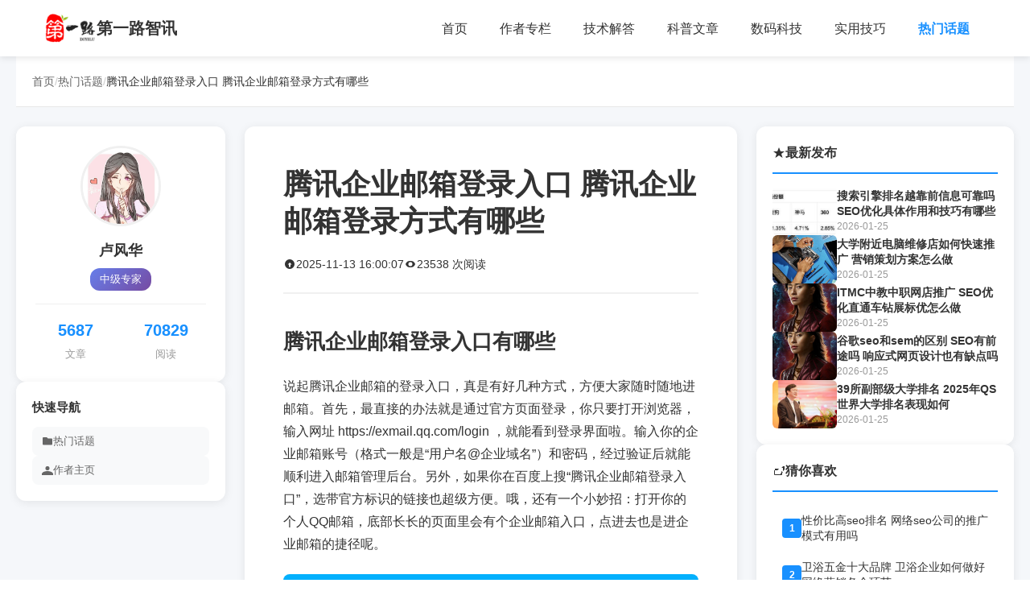

--- FILE ---
content_type: text/html; charset=utf-8
request_url: https://www.diyilu.com/rmht/2025-11-e8ZTUaO7anZ
body_size: 11402
content:
<!DOCTYPE html>
<html lang="zh-CN">
<head>
<meta http-equiv="Content-Type" content="text/html;charset=utf-8">
<meta http-equiv="X-UA-Compatible" content="IE=edge,chrome=1">
<meta name="viewport" content="width=device-width, initial-scale=1.0, maximum-scale=1.0, user-scalable=no">
<meta name="baidu-site-verification" content="codeva-b6a15a18075c7adc4c55689726c6ad3c">
<title>腾讯企业邮箱登录入口 腾讯企业邮箱登录方式有哪些 - 第一路智讯</title>
<meta name="keywords" content="腾讯企业邮箱登录入口 腾讯企业邮箱登录方式有哪些, 第一路智讯">
<meta name="description" content="腾讯企业邮箱登录入口有哪些 说起腾讯企业邮箱的登录入口，真是有好几种方式，方便大家随时随地进邮箱。首先，最直接的办法就是通过官方页面登录，你只要打开浏览器，输入网址 https://exmail.qq.com/login ，就能看到登录界面啦。输入你的企业邮箱账号（格式一般是“用户名@企业域名”）和">
<meta name="apple-mobile-web-app-capable" content="yes">
<meta name="applicable-device" content="pc,mobile">
<link rel="canonical" href="http://www.diyilu.com/rmht/2025-11-e8ZTUaO7anZ">
<link rel="shortcut icon" type="image/x-icon" href="https://www.diyilu.com/favicon.ico">
<link rel="icon" type="image/x-icon" href="https://www.diyilu.com/favicon.ico">
<link rel="apple-touch-icon" href="/favicon.ico">
<link rel="stylesheet" href="/dist/css/common.css">
<link rel="preload" href="/dist/fonts/microsoftyahei.woff2" as="font" type="font/woff2" crossorigin="">
<link rel="stylesheet" href="/dist/css/article.css">
</head>
<body>
    <!-- 导航栏 -->
<header class="rqae-qosi-kvjp-az header">
    <div class="pedzg-jwfe-rbge-twkz container">
        <div class="rvmd-rpgn-gyoo-hpto header-wrapper">
            <!-- 左侧：Logo 和站点名 -->
            <div class="hwtt-tuvl-zkyq-dbxk header-left">
                <a href="https://www.diyilu.com/" class="kyjf-gbko-htpv-ypre logo-wrapper">
                    <img src="/images/8629/bd1f9d63-7119-4e96-bf1f-60307db0a2ea.png" alt="第一路智讯" class="cvgn-clrh-kquh-va logo-img">
                    <span class="crow-qdvj-qi-uqlf site-name">第一路智讯</span>
                </a>
            </div>
            <!-- 右侧：导航菜单 -->
            <nav class="qsof-iffr-bjap-rshk header-nav">
                <ul class="lixhg-wyno-uvrv-juud nav-list">
                    <!-- 首页 -->
                    <li class="xlbs-vkyx-kqfm-qbyv nav-item">
                        <a href="https://www.diyilu.com/" class="ofpu-uazj-zchf-qc nav-link">首页</a>
                    </li>
                    <!-- 栏目导航 -->
                    <li class="myaq-qgkm-cmbx-jfgf nav-item">
                        <a href="https://www.diyilu.com/zlan" class="ygnm-pfwo-oxae-ztpa nav-link">
                            作者专栏
                        </a>
                        <!-- 二级子栏目 -->
                    </li>
                    <li class="dofx-rweg-luwf-vugl nav-item">
                        <a href="https://www.diyilu.com/jsjd" class="nrpd-ypua-zexv-gyjz nav-link">
                            技术解答
                        </a>
                        <!-- 二级子栏目 -->
                    </li>
                    <li class="cvwsw-qnob-rsdu-xd nav-item">
                        <a href="https://www.diyilu.com/kpwz" class="kdri-xjmd-fhtk-mvox nav-link">
                            科普文章
                        </a>
                        <!-- 二级子栏目 -->
                    </li>
                    <li class="tquz-yluf-zawx-roel nav-item">
                        <a href="https://www.diyilu.com/smkj" class="egta-ruxc-bwdo-wgih nav-link">
                            数码科技
                        </a>
                        <!-- 二级子栏目 -->
                    </li>
                    <li class="gomf-ikze-rp-clla nav-item">
                        <a href="https://www.diyilu.com/syjq" class="fzaq-mnya-ypzf-oc nav-link">
                            实用技巧
                        </a>
                        <!-- 二级子栏目 -->
                    </li>
                    <li class="ilyq-woes-mems-rfkp nav-item active">
                        <a href="https://www.diyilu.com/rmht" class="hsutn-pjvs-tguy-rjtq nav-link">
                            热门话题
                        </a>
                        <!-- 二级子栏目 -->
                    </li>
                </ul>
            </nav>
            <!-- 移动端菜单切换按钮 -->
            <button class="uuro-bein-zqot-gvng mobile-menu-toggle" aria-label="菜单">
                <span></span>
                <span></span>
                <span></span>
            </button>
        </div>
    </div>
</header>
    <!-- 卡片式现代布局 -->
    <div class="dkae-kpgj-bnij-bjqx article-card-wrapper">
        <div class="spvv-frrz-jnfh-keab container-wide">
            <!-- 面包屑导航 -->
            <nav class="bwkrp-uoui-qasr-onmq article-card-breadcrumb" aria-label="breadcrumb">
                <ol class="almq-ooxa-owgy-dl breadcrumb-list" itemscope itemtype="https://schema.org/BreadcrumbList">
                    <li class="pkyn-kgyw-dswm-rxkj breadcrumb-item" itemprop="itemListElement" itemscope itemtype="https://schema.org/ListItem">
                        <a href="https://www.diyilu.com/" itemprop="item">
                            <span itemprop="name">首页</span>
                        </a>
                        <meta itemprop="position" content="1" />
                    </li>
                    <li class="irjj-qsie-thia-tf breadcrumb-separator">/</li>
                    <li class="tuxan-duwm-ryzs-zzfe breadcrumb-item" itemprop="itemListElement" itemscope itemtype="https://schema.org/ListItem">
                        <a href="https://www.diyilu.com/rmht" itemprop="item">
                            <span itemprop="name">热门话题</span>
                        </a>
                        <meta itemprop="position" content="2" />
                    </li>
                    <li class="zrde-mkwu-hwro-dj breadcrumb-separator">/</li>
                    <li class="hvkz-erzn-efgk-sfvr breadcrumb-item active" itemprop="itemListElement" itemscope itemtype="https://schema.org/ListItem">
                        <a href="https://www.diyilu.com/rmht/2025-11-e8ZTUaO7anZ" itemprop="item">
                            <span itemprop="name">腾讯企业邮箱登录入口 腾讯企业邮箱登录方式有哪些</span>
                        </a>
                        <meta itemprop="position" content="3" />
                    </li>
                </ol>
            </nav>
            <div class="sunr-eakr-qw-ap article-card-layout">
                <!-- 左侧边栏 -->
                <aside class="gkmp-oaam-ddmx-znug article-card-left-sidebar">
                    <!-- 作者信息 -->
                    <div class="vxda-jdgh-qkdj-zdpk sidebar-card-sticky">
                        <div class="jsak-rfxt-fpnc-hsfu author-info-card">
                            <div class="evpl-wspc-wmxs-aach author-avatar-large">
                                <img src="https://www.diyilu.com/headimg/卢风华"
                                     alt="卢风华">
                            </div>
                            <h3 class="ysev-hbkj-uarm-pfru author-name-large">
                                <a href="https://www.diyilu.com/employee/k1jfcd8NbqU">
                                    卢风华
                                </a>
                            </h3>
                            <div class="khrl-lzur-ueke-aysc author-level-badge">中级专家</div>
                            <div class="mmrf-vdyp-bidh-ejnt author-stats-grid">
                                <div class="udgn-xaro-vfiz-dp stat-box">
                                    <div class="eotc-pquw-njsp-lbww stat-number">5687</div>
                                    <div class="gzjvy-mwnd-fyot-suqz stat-label">文章</div>
                                </div>
                                <div class="usas-svne-rp-trbl stat-box">
                                    <div class="lbmk-ngij-ntsh-kpva stat-number">70829</div>
                                    <div class="jxqd-zzkl-deia-xq stat-label">阅读</div>
                                </div>
                            </div>
                        </div>
                        <!-- 快速导航 -->
                        <div class="itva-xmkf-fhbe-rkaj quick-nav-card">
                            <h4 class="koef-xfaq-npoj-ihen quick-nav-title">快速导航</h4>
                            <ul class="asfj-hbyg-micz-llks quick-nav-list">
                                <li>
                                    <a href="https://www.diyilu.com/rmht">
                                        <svg width="14" height="14" viewBox="0 0 14 14" fill="currentColor">
                                            <path d="M2 2h4l1.5 1.5H12a1 1 0 011 1v6a1 1 0 01-1 1H2a1 1 0 01-1-1V3a1 1 0 011-1z"/>
                                        </svg>
                                        热门话题
                                    </a>
                                </li>
                                <li>
                                    <a href="https://www.diyilu.com/employee/k1jfcd8NbqU">
                                        <svg width="14" height="14" viewBox="0 0 14 14" fill="currentColor">
                                            <path d="M7 7a2.5 2.5 0 100-5 2.5 2.5 0 000 5zm0 1c-2.33 0-7 1.17-7 3.5V13h14v-1.5c0-2.33-4.67-3.5-7-3.5z"/>
                                        </svg>
                                        作者主页
                                    </a>
                                </li>
                            </ul>
                        </div>
                    </div>
                </aside>
                <!-- 主内容区 -->
                <main class="tmmf-rqzw-ning-hmtv article-card-main">
                    <article class="fnwd-mdhv-vzjd-ibho article-card-content" itemscope itemtype="https://schema.org/Article">
                        <!-- 文章头部 -->
                        <header class="kalh-ajwo-kypx-tzlm article-card-header">
                            <h1 class="pdhj-tgsa-uskr-ky article-card-title" itemprop="headline">腾讯企业邮箱登录入口 腾讯企业邮箱登录方式有哪些</h1>
                            <div class="tres-ujes-shsm-hxvq article-card-meta-bar">
                                <div class="julc-vigu-dewb-rxsj meta-group">
                                    <span class="zurvm-dlkf-zogb-rzum meta-item">
                                        <svg width="16" height="16" viewBox="0 0 16 16" fill="currentColor">
                                            <path d="M8 2a6 6 0 100 12A6 6 0 008 2zm1 6.5v3h-2v-3H5.5L8 6l2.5 2.5H9z"/>
                                        </svg>
                                        <time itemprop="datePublished" datetime="2025-11-13 16:00:07">
                                            2025-11-13 16:00:07
                                        </time>
                                    </span>
                                    <span class="yqug-xkzp-fhoi-jhmx meta-item">
                                        <svg width="16" height="16" viewBox="0 0 16 16" fill="currentColor">
                                            <path d="M8 4a6 6 0 016 4 6 6 0 01-6 4 6 6 0 01-6-4 6 6 0 016-4zm0 1.5a2.5 2.5 0 100 5 2.5 2.5 0 000-5z"/>
                                        </svg>
                                        <span>23538 次阅读</span>
                                    </span>
                                </div>
                            </div>
                        </header>
                        <!-- 文章正文 -->
                        <div class="apms-hkyt-pgpx-vwbo article-card-body" itemprop="articleBody">
                            <h2 id="_1">腾讯企业邮箱登录入口有哪些</h2>
<p>说起腾讯企业邮箱的登录入口，真是有好几种方式，方便大家随时随地进邮箱。首先，最直接的办法就是通过官方页面登录，你只要打开浏览器，输入网址 https://exmail.qq.com/login ，就能看到登录界面啦。输入你的企业邮箱账号（格式一般是“用户名@企业域名”）和密码，经过验证后就能顺利进入邮箱管理后台。另外，如果你在百度上搜“腾讯企业邮箱登录入口”，选带官方标识的链接也超级方便。哦，还有一个小妙招：打开你的个人QQ邮箱，底部长长的页面里会有个企业邮箱入口，点进去也是进企业邮箱的捷径呢。</p>
<p><img alt="腾讯企业邮箱登录入口" src="/images/9705/84d57d3b-b1f8-4f75-a25d-7eb6f7682747.jpg" /></p>
<h2 id="_2">腾讯企业邮箱登录方式有哪些 怎么设置和操作</h2>
<p>好啦，了解了入口，咱们再说说具体登录和设置的小窍门：</p>
<ol>
<li>
<p><strong>网页登录</strong>：通过上述网址登录后，你会看到输入账号密码的界面。有的小伙伴还可以用微信扫码登录，简直就是懒癌福音，省时又省力！</p>
</li>
<li>
<p><strong>iPhone登录步骤</strong>：如果你是苹果手机用户，操作也不麻烦。打开手机上的“邮件”应用，找到“其他邮箱”，新账户里输入邮箱地址和密码，点“下一步”，系统就帮你验证信息了，so easy！</p>
</li>
<li>
<p><strong>改密码操作</strong>：登录后，点击右上角的“设置”，点“账户”，然后选择“修改密码”，输入新密码确认即可，安全又简单~</p>
</li>
<li>
<p><strong>授权密码和安全绑定</strong>：放心，用腾讯企业邮箱登录的时候，记得去设置里找“微信绑定”或者“邮箱绑定”选项，开启微信绑定，保证你的账号安全，免得被坏人轻松攻破~</p>
</li>
<li>
<p><strong>企业域名支持</strong>：企业邮箱支持按照公司专属域名创建账户，像cnpc这种大企业，员工登录就通过对应服务的地址，例如网易企业邮箱是 qiye.163.com，阿里企业邮箱则是 aliexmail.cn，前提是公司用哪个服务商的邮箱。</p>
</li>
<li>
<p><strong>更多登录地址</strong>：另外，腾讯企业邮箱还有个备选登录地址是 work.weixin.qq.com/mail ，这个入口也很靠谱，尤其结合了企业微信的功能，使用体验不错！</p>
</li>
</ol>
<p>整体来说，操作起来还蛮顺手的，搞定后邮件收发、管理那些事儿就开挂一样顺畅啦。</p>
<p><img alt="腾讯企业邮箱登录入口" src="/images/1160/408d050d-4e0e-4c7b-9cfe-7119990badb6.jpg" /></p>
<h2 id="_3">相关问题解答</h2>
<ol>
<li>
<p>腾讯企业邮箱登录入口有哪些方式可以选择?<br />
哎呀，这个问题简直太实用了！你可以直接在浏览器里输入 https://exmail.qq.com/login ，这是最官方又最靠谱的入口。或者，在百度搜“腾讯企业邮箱登录入口”，点带官方标签的链接也行。另外，想快速登录，可以打开个人QQ邮箱，页面底下那个企业邮箱入口直接点进去，超级方便！如果你喜欢新潮的，也能用微信扫码，妥妥的省心！</p>
</li>
<li>
<p>在iPhone上怎么设置腾讯企业邮箱登录呢?<br />
噢，这个一点都不复杂！打开你iPhone的“邮件”app，找到“其他邮箱”，新建账户。输入你完整的邮箱地址和密码，点“下一步”让系统帮你验证。安心，整个过程就跟打个电话那么简单！别忘了，设置好了之后，你就能在手机上愉快地收发公司大事小情，不错过任何重要邮件啦。</p>
</li>
<li>
<p>腾讯企业邮箱怎么修改密码最简单呢?<br />
嘿，这个超级easy！登录邮箱后，找到右上角的“设置”按钮，点进去选择“账户”，下面有个“修改密码”的选项。输入新密码，确认几秒钟就OK啦！建议密码要复杂点，别用“123456”之类的，毕竟安全第一，工作邮箱嘛，不能疏忽哦！</p>
</li>
<li>
<p>腾讯企业邮箱的微信绑定有什么用，怎么操作?<br />
这个功能超赞！绑定微信后，你点击登录邮箱就能用微信验证身份，超级安全，还省了记密码的麻烦。（呜呜，要是记不住密码的我真的太需要了）操作很简单：登录邮箱后，点设置里的“微信绑定”或者“邮箱绑定”，按照提示完成链接就搞定啦。绑定后，任何异常登录都会有微信提醒，安全感爆棚，放心大胆地用邮箱吧！</p>
</li>
</ol>
                        </div>
                    </article>
                </main>
                <!-- 右侧边栏 -->
                <aside class="zmqb-rkym-ugyk-rjje article-card-right-sidebar">
                    <div class="rmyx-ruij-ataj-ux sidebar-sticky">
                        <!-- 最新发布 -->
                        <div class="qvjw-gzjv-zscw-bmvx sidebar-section">
                            <h3 class="keku-scaf-wglt-acuh sidebar-section-title">
                                <svg width="16" height="16" viewBox="0 0 16 16" fill="currentColor">
                                    <path d="M8 1l2 5h5l-4 3 1.5 5L8 11l-4.5 3L5 9 1 6h5z"/>
                                </svg>
                                最新发布
                            </h3>
                            <ul class="spso-wwyu-gvky-vk sidebar-articles-list">
                                <li class="otgz-qzih-ql-hhxq sidebar-article-item">
                                    <a href="https://www.diyilu.com/zlan/2026-01-dY7YX814lC8" class="lgqu-bleo-buuz-fmtj sidebar-article-card">
                                        <div class="shoy-vadx-mhxb-ftbi sidebar-article-thumb">
                                            <img src="https://n.sinaimg.cn/sinakd2020728s/722/w571h151/20200728/6ca4-iwxpesx7788846.png" alt="搜索引擎排名越靠前信息可靠吗 SEO优化具体作用和技巧有哪些">
                                        </div>
                                        <div class="benk-ajnd-tszi-km sidebar-article-info">
                                            <h4 class="ojpxa-enbg-avqa-xdai sidebar-article-title">搜索引擎排名越靠前信息可靠吗 SEO优化具体作用和技巧有哪些</h4>
                                            <span class="czmt-kshe-fpha-sakt sidebar-article-date">2026-01-25</span>
                                        </div>
                                    </a>
                                </li>
                                <li class="vwvv-cfwc-ctaf-vplc sidebar-article-item">
                                    <a href="https://www.diyilu.com/rmht/2026-01-iOyXvLZm3GD" class="gwdf-mpza-qgqe-dqqx sidebar-article-card">
                                        <div class="desj-ojmo-mbqi-se sidebar-article-thumb">
                                            <img src="https://n.sinaimg.cn/sinakd20111/418/w750h468/20220823/4655-4d969f7154fd6bf57e06b5717e30f4b0.jpg" alt="大学附近电脑维修店如何快速推广 营销策划方案怎么做">
                                        </div>
                                        <div class="xveo-gjpk-jeym-hrlw sidebar-article-info">
                                            <h4 class="cpmze-dpzg-xusi-mrfy sidebar-article-title">大学附近电脑维修店如何快速推广 营销策划方案怎么做</h4>
                                            <span class="aiyl-fysa-wr-dgnw sidebar-article-date">2026-01-25</span>
                                        </div>
                                    </a>
                                </li>
                                <li class="watt-ifqz-wmya-ot sidebar-article-item">
                                    <a href="https://www.diyilu.com/kpwz/2026-01-mxip0rjgkBV" class="ngth-tvyo-tuhu-zjvy sidebar-article-card">
                                        <div class="jdqf-houy-yfot-sasg sidebar-article-thumb">
                                            <img src="https://n.sinaimg.cn/sinakd20231016ac/30/w1080h1350/20231016/be1e-cd75582e1baf077033e154e2cf59fa05.jpg" alt="ITMC中教中职网店推广 SEO优化直通车钻展标优怎么做">
                                        </div>
                                        <div class="krov-rosd-jbot-xqdv sidebar-article-info">
                                            <h4 class="smukm-vqwu-wskq-tv sidebar-article-title">ITMC中教中职网店推广 SEO优化直通车钻展标优怎么做</h4>
                                            <span class="wbjq-sjdd-uwzf-oefn sidebar-article-date">2026-01-25</span>
                                        </div>
                                    </a>
                                </li>
                                <li class="gbpk-umxq-plys-sfjg sidebar-article-item">
                                    <a href="https://www.diyilu.com/zlan/2026-01-teF2A8tFBAA" class="zgzl-ajwp-mxvf-mrfx sidebar-article-card">
                                        <div class="yein-nfkt-agoy-smew sidebar-article-thumb">
                                            <img src="https://n.sinaimg.cn/sinakd20231016ac/30/w1080h1350/20231016/be1e-cd75582e1baf077033e154e2cf59fa05.jpg" alt="谷歌seo和sem的区别 SEO有前途吗 响应式网页设计也有缺点吗">
                                        </div>
                                        <div class="oiba-mxyv-pfkd-epqi sidebar-article-info">
                                            <h4 class="rkyhy-tmsh-gk-wpbd sidebar-article-title">谷歌seo和sem的区别 SEO有前途吗 响应式网页设计也有缺点吗</h4>
                                            <span class="tdjn-qgwp-danm-rvpn sidebar-article-date">2026-01-25</span>
                                        </div>
                                    </a>
                                </li>
                                <li class="ezsw-ojky-yrgm-ymhs sidebar-article-item">
                                    <a href="https://www.diyilu.com/smkj/2026-01-kS0QEOzgz2g" class="pxru-bonr-ztmh-vb sidebar-article-card">
                                        <div class="rhul-ktna-faul-mmfx sidebar-article-thumb">
                                            <img src="https://n.sinaimg.cn/spider20211025/200/w1080h720/20211025/5312-6f800428881442b7433a7cd821082544.jpg" alt="39所副部级大学排名 2025年QS世界大学排名表现如何">
                                        </div>
                                        <div class="ijvm-xkge-zgyz-alhw sidebar-article-info">
                                            <h4 class="ovqps-mlcj-owgb-dhjn sidebar-article-title">39所副部级大学排名 2025年QS世界大学排名表现如何</h4>
                                            <span class="ztxj-qfgt-vuhy-re sidebar-article-date">2026-01-25</span>
                                        </div>
                                    </a>
                                </li>
                            </ul>
                        </div>
                        <!-- 随机推荐 -->
                        <div class="coea-plkm-xaiv-ulcn sidebar-section">
                            <h3 class="crsw-uoum-qcjw-urvm sidebar-section-title">
                                <svg width="16" height="16" viewBox="0 0 16 16" fill="currentColor">
                                    <path d="M13 2l-2 2h2v4l2-2V2h-2zm-2 8h2l-2-2v2zM2 4v8a1 1 0 001 1h8a1 1 0 001-1V9l-2 2v1H3V5h5L6 7H2z"/>
                                </svg>
                                猜你喜欢
                            </h3>
                            <ul class="pfud-dnup-nh-ox sidebar-simple-list">
                                <li class="xhnut-tyhg-lmmb-qugd sidebar-simple-item">
                                    <a href="https://www.diyilu.com/kpwz/2026-01-3pfjLQjxN3D">
                                        <span class="vgof-nisw-hahz-hopr item-number">1</span>
                                        <span class="yzwp-wyhx-jswd-ygtj item-title">性价比高seo排名 网络seo公司的推广模式有用吗</span>
                                    </a>
                                </li>
                                <li class="xgmd-fazj-resx-pm sidebar-simple-item">
                                    <a href="https://www.diyilu.com/rmht/2025-12-epO3l5UGxhd">
                                        <span class="jurg-slhw-xpns-monw item-number">2</span>
                                        <span class="zkklb-ujrc-jjqw-fydk item-title">卫浴五金十大品牌 卫浴企业如何做好网络营销各个环节</span>
                                    </a>
                                </li>
                                <li class="zsit-qejq-mtpz-xxlw sidebar-simple-item">
                                    <a href="https://www.diyilu.com/jsjd/2025-12-tWz6ZC1YEkX">
                                        <span class="wotl-xuxz-gjfh-fsdz item-number">3</span>
                                        <span class="pvqx-dnph-azch-vdsm item-title">甜文书单推荐 校园言情小说盘点</span>
                                    </a>
                                </li>
                                <li class="vnte-swkz-bv-uykf sidebar-simple-item">
                                    <a href="https://www.diyilu.com/kpwz/2025-11-fmvj5nqhIyC">
                                        <span class="qkwtb-zkvj-fbtd-xj item-number">4</span>
                                        <span class="yshv-aevs-citn-ockr item-title">&#26388;&#24030;&#32422;&#33590;&#24179;&#21488;&#24494;&#20449;&#25805;&#20316;&#25351;&#21335;&#21450;&#30456;&#20851;&#38382;&#39064;&#35299;&#26512;</span>
                                    </a>
                                </li>
                                <li class="zkza-ffcg-extm-ihxe sidebar-simple-item">
                                    <a href="https://www.diyilu.com/smkj/2025-11-MrWd7dAR1yK">
                                        <span class="wdmd-qlqr-ssgl-snlq item-number">5</span>
                                        <span class="fueg-tnjp-smbz-ya item-title">怎么在免费空间和不同环境下建立数据库 安装织梦和设计电影网站数据库</span>
                                    </a>
                                </li>
                                <li class="jphr-ogie-nxqy-thji sidebar-simple-item">
                                    <a href="https://www.diyilu.com/smkj/2025-11-zvqAydpEyDk">
                                        <span class="vnfa-jxdb-vder-rosz item-number">6</span>
                                        <span class="xody-dtmh-tpyl-kdxp item-title">PHP框架和开源网站程序有哪些 php网站建设遇到的问题</span>
                                    </a>
                                </li>
                                <li class="ovdu-eawv-jacf-jk sidebar-simple-item">
                                    <a href="https://www.diyilu.com/jsjd/2025-11-kLMeUAPU917">
                                        <span class="xeev-rpew-iksj-rudp item-number">7</span>
                                        <span class="ndhp-qxgs-aeuh-yzxv item-title">两孩子提取住房公积金 忻州公积金办理指南</span>
                                    </a>
                                </li>
                                <li class="fnlrg-nkgv-wgdf-mqel sidebar-simple-item">
                                    <a href="https://www.diyilu.com/rmht/2025-10-zb8hvuk5tdA">
                                        <span class="bvpt-fjso-ntog-opoe item-number">8</span>
                                        <span class="ybst-lfhn-ywaq-sbcl item-title">家里养龟有什么讲究 在家中怎么养龟才合适</span>
                                    </a>
                                </li>
                            </ul>
                        </div>
                        <!-- 热门视频 -->
                        <div class="yksm-jeog-eopv-auvg sidebar-section">
                            <h3 class="ajio-anwy-mvgx-siir sidebar-section-title">
                                <svg width="16" height="16" viewBox="0 0 16 16" fill="currentColor">
                                    <path d="M2 3a1 1 0 011-1h10a1 1 0 011 1v10a1 1 0 01-1 1H3a1 1 0 01-1-1V3zm4 5l4-2.5v5L6 8z"/>
                                </svg>
                                热门视频
                            </h3>
                            <ul class="kgos-ekdf-nujz-ulvp sidebar-video-list">
                                <li class="rddy-ewbn-ucjd-oknk sidebar-video-item">
                                    <a href="https://www.diyilu.com/jsjd/2026-01-eeePjVmhFNF" class="kyhc-zyzp-nz-kqbp sidebar-video-card">
                                        <div class="jenq-xqse-xafy-yo sidebar-video-thumb">
                                            <img src="https://www.sinaimg.cn/qc/autoimg/car/51/67/130986751_src.JPG" alt="大众途岳为啥突然降价 25年降价最多的车有哪些">
                                            <div class="xbyr-biju-fbey-fxyh play-icon">
                                                <svg width="20" height="20" viewBox="0 0 20 20">
                                                    <circle cx="10" cy="10" r="9" fill="rgba(0,0,0,0.6)"/>
                                                    <polygon points="8,6 8,14 14,10" fill="white"/>
                                                </svg>
                                            </div>
                                        </div>
                                        <h4 class="haok-ktoy-tgyt-cgde sidebar-video-title">大众途岳为啥突然降价 25年降价最多的车有哪些</h4>
                                    </a>
                                </li>
                                <li class="afkd-lccy-comp-shlh sidebar-video-item">
                                    <a href="https://www.diyilu.com/syjq/2026-01-177jIsP5pvY" class="qenl-qxqb-kfnp-mqbg sidebar-video-card">
                                        <div class="qilk-vpaz-jlvg-myxl sidebar-video-thumb">
                                            <img src="https://n.sinaimg.cn/sinakd20220429ac/1/w1920h1281/20220429/bb4b-ce82c7bc4c157c0e4ee95bd9b2cbaa5c.jpg" alt="奥迪A8新能源这款车的性价比如何 年轻人开奥迪A8新能源适合吗">
                                            <div class="ympv-lwpa-rtzi-ekug play-icon">
                                                <svg width="20" height="20" viewBox="0 0 20 20">
                                                    <circle cx="10" cy="10" r="9" fill="rgba(0,0,0,0.6)"/>
                                                    <polygon points="8,6 8,14 14,10" fill="white"/>
                                                </svg>
                                            </div>
                                        </div>
                                        <h4 class="hujc-vypr-djje-tg sidebar-video-title">奥迪A8新能源这款车的性价比如何 年轻人开奥迪A8新能源适合吗</h4>
                                    </a>
                                </li>
                                <li class="otxn-sghc-ezup-gquf sidebar-video-item">
                                    <a href="https://www.diyilu.com/jsjd/2025-11-dyJRqrufhX1" class="dxpvq-kohq-jcuv-hoyz sidebar-video-card">
                                        <div class="otrr-dvix-lakl-aqmr sidebar-video-thumb">
                                            <img src="http://k.sinaimg.cn/n/sinacn10115/600/w900h500/20191015/c304-ifzxhxk8202358.png/w700d1q75cms.jpg?by=cms_fixed_width" alt="怎样判断适合结婚的人 如何看准对方是否值得托付终身">
                                            <div class="zfeh-fnqu-qfht-jp play-icon">
                                                <svg width="20" height="20" viewBox="0 0 20 20">
                                                    <circle cx="10" cy="10" r="9" fill="rgba(0,0,0,0.6)"/>
                                                    <polygon points="8,6 8,14 14,10" fill="white"/>
                                                </svg>
                                            </div>
                                        </div>
                                        <h4 class="wajvy-jolu-ejbk-esjj sidebar-video-title">怎样判断适合结婚的人 如何看准对方是否值得托付终身</h4>
                                    </a>
                                </li>
                            </ul>
                        </div>
                    </div>
                </aside>
            </div>
        </div>
    </div>
    <!-- 评论区域 -->
    <section class="kdju-qiht-el-ho article-card-comments">
        <div class="bcrs-bdlj-uxfp-veoa container-wide">
            <div class="nmcu-pnqr-mcia-pmze comments-header">
                <h3 class="gmsk-hszx-owfm-iylf comments-title">发布评论</h3>
            </div>
            <!-- 评论输入框 -->
            <div class="mhxd-dzux-lcxy-attj comment-form">
                <div class="ulho-fxiz-wrzx-gt comment-form-content">
                    <textarea class="ktdpa-dtci-vayq-dqfc comment-input" placeholder="写下你的评论..." rows="3"></textarea>
                    <div class="yzee-hweo-ossh-xhgr comment-form-actions">
                        <button class="gbfp-jnhs-aeim-rovq comment-submit-btn" onclick="submitComment()">发布评论</button>
                    </div>
                </div>
            </div>
            <!-- 评论列表 -->
            <div class="hyfv-sdgv-sdct-mukm comments-list">
                <!-- 作者本人评论 -->
                <div class="ivkr-cnqb-uoyo-bj comment-item author-comment">
                    <div class="jwqo-vmkv-fwaz-bpkj comment-content">
                        <div class="dpjw-yarb-cvtw-gzlm comment-header">
                            <span class="icrpg-psgy-bq-einm comment-author">卢风华</span>
                            <span class="xytu-wqzk-njdb-wjtd comment-time">2025-11-13</span>
                        </div>
                        <div class="mbgb-gdht-pwyp-ib comment-text">
                            我发布了文章《腾讯企业邮箱登录入口 腾讯企业邮箱登录方式有哪些》，希望对大家有用！欢迎在热门话题中查看更多精彩内容。
                        </div>
                        <div class="etcl-agkq-xsva-kyhy comment-actions">
                            <button class="hzqd-prqi-mmuq-djnk comment-action-btn" onclick="likeComment(this)">
                                <svg width="16" height="16" viewBox="0 0 16 16">
                                    <path d="M8 2l2 6h4l-3 2 1 6-4-4-4 4 1-6-3-2h4l2-6z" fill="currentColor"/>
                                </svg>
                                赞 (31)
                            </button>
                            <button class="udvky-nykq-htqb-hu comment-action-btn" onclick="replyComment(this)">回复</button>
                        </div>
                    </div>
                </div>
                <div class="nsua-nwzc-pqqc-capf comment-item">
                    <div class="qwqg-dkcm-dbjf-jvmy comment-content">
                        <div class="pzpf-lwox-eazt-vqps comment-header">
                            <span class="dhrw-jnlu-exvu-txjx comment-author">用户36546</span>
                            <span class="fhyp-dzze-wmgy-oe comment-time">1小时前</span>
                        </div>
                        <div class="chqn-smrs-if-rswg comment-text">
                            关于《腾讯企业邮箱登录入口 腾讯企业邮箱登录方式有哪些》这篇文章，卢风华的写作风格很清晰，特别是内容分析这部分，学到了很多新知识！
                        </div>
                        <div class="kvxjm-kffh-simv-lhmb comment-actions">
                            <button class="sayl-lwza-okro-kqky comment-action-btn" onclick="likeComment(this)">
                                <svg width="16" height="16" viewBox="0 0 16 16">
                                    <path d="M8 2l2 6h4l-3 2 1 6-4-4-4 4 1-6-3-2h4l2-6z" fill="currentColor"/>
                                </svg>
                                赞 (2)
                            </button>
                            <button class="tmmn-xeyp-zsoc-gahz comment-action-btn" onclick="replyComment(this)">回复</button>
                        </div>
                    </div>
                </div>
                <div class="qgwo-vcme-eyrf-gofy comment-item">
                    <div class="glpj-lqtg-avrj-zwpf comment-content">
                        <div class="bzbei-eozq-megv-gmdg comment-header">
                            <span class="qyqw-jiqv-pxuw-sk comment-author">用户36547</span>
                            <span class="qzwm-nsfm-uzho-urgr comment-time">1天前</span>
                        </div>
                        <div class="ertm-szxq-fxfo-kklb comment-text">
                            在热门话题看到这篇2025-11-13发布的文章，卡片式布局很美观，内容组织得井井有条，特别是作者卢风华的排版，阅读体验非常好！
                        </div>
                        <div class="ylkp-xpbn-bubj-sitq comment-actions">
                            <button class="cffr-fmjn-dm-feab comment-action-btn" onclick="likeComment(this)">
                                <svg width="16" height="16" viewBox="0 0 16 16">
                                    <path d="M8 2l2 6h4l-3 2 1 6-4-4-4 4 1-6-3-2h4l2-6z" fill="currentColor"/>
                                </svg>
                                赞 (9)
                            </button>
                            <button class="uhkg-xvds-ntrx-nten comment-action-btn" onclick="replyComment(this)">回复</button>
                        </div>
                    </div>
                </div>
            </div>
        </div>
    </section>
    <!-- 页脚 -->
<footer class="dfjc-elay-perv-jgyk footer">
    <div class="nlhl-gfkv-nmih-kwtb footer-main">
        <div class="ogmo-oewt-jyyv-sh footer-container">
            <div class="aqqs-clth-wftf-kzac footer-grid">
                <!-- 关于我们 -->
                <div class="pvdu-vgry-cazz-ljmt footer-section footer-about">
                    <h4 class="gxrla-irxd-gpyk-dmdq footer-title">
                        <a href="https://www.diyilu.com/">第一路智讯</a>
                    </h4>
                    <a href="https://www.diyilu.com/about"><p class="jzmk-vphw-rjdj-opun footer-slogan">第一路——你的生活与知识首选之路。</p></a>
                    <div class="jder-nkef-lj-nfax footer-contact">
                        <p class="fhsf-bpwp-hvkt-odyq contact-item">
                            <span class="fybp-sveq-qstl-vduj contact-icon">📞</span>
                            <a href="tel:400-168-1168"><span>400-168-1168</span></a>
                        </p>
                        <p class="jsoa-mtdd-eizn-dhpl contact-item">
                            <span class="uujd-tnqk-wxzd-nlrg contact-icon">📍</span>
                            <span>四川省成都市高新区天府大道中段1388号 创智中心A座 10层</span>
                        </p>
                    </div>
                </div>
                <!-- 快速导航 -->
                <div class="ytws-dewm-yyaa-vp footer-section footer-links">
                    <h4 class="mpmw-lhaa-fxtw-bstq footer-title">快速导航</h4>
                    <ul class="nphbk-bgua-mkpf-ksmq footer-nav">
                        <li class="vgxc-xlnr-jgqg-jiok footer-nav-item">
                            <a href="https://www.diyilu.com/zlan">作者专栏</a>
                        </li>
                        <li class="zivd-ugbi-fm-tu footer-nav-item">
                            <a href="https://www.diyilu.com/jsjd">技术解答</a>
                        </li>
                        <li class="ropq-xtnj-vmlb-ddyc footer-nav-item">
                            <a href="https://www.diyilu.com/kpwz">科普文章</a>
                        </li>
                        <li class="jesvn-zcrp-hdtr-enqm footer-nav-item">
                            <a href="https://www.diyilu.com/smkj">数码科技</a>
                        </li>
                        <li class="uvzz-yzde-xnxq-byrj footer-nav-item">
                            <a href="https://www.diyilu.com/syjq">实用技巧</a>
                        </li>
                        <li class="ogxf-kbnp-dyih-iopf footer-nav-item">
                            <a href="https://www.diyilu.com/rmht">热门话题</a>
                        </li>
                    </ul>
                </div>
                <!-- 友情链接 -->
                <div class="ysht-txyk-esrm-ao footer-section footer-links">
                    <h4 class="gztpf-vwlx-ctsv-fkdn footer-title">友情链接</h4>
                    <ul class="dnui-fyar-adyq-enlz footer-nav">
                    </ul>
                </div>
                <!-- 合作伙伴 -->
                <div class="bkvb-jjtu-or-ilkr footer-section footer-links">
                    <h4 class="serh-uqsx-towa-ndre footer-title">合作伙伴</h4>
                    <ul class="fpnd-oady-kzxf-mp footer-nav">
                    </ul>
                </div>
            </div>
        </div>
    </div>
    <!-- 版权信息 -->
    <div class="iatk-zewf-guun-izsg footer-bottom">
        <div class="fmnj-lfrl-awge-svvf footer-container">
            <p class="xyrqz-tjni-zphm-axgh copyright">
                <span class="zxmd-hnvz-okib-ujcb copyright-symbol">&copy;</span> 2025 <a href="https://www.diyilu.com/" class="yqaj-fcky-yptz-tx site-name-link">第一路智讯</a>
                ｜ <a href="https://beian.miit.gov.cn/" target="_blank" rel="nofollow">蜀ICP备18030039号-25</a>
            </p>
            <p class="imuj-vqsh-dchx-trre copyright-reserved">All Rights Reserved</p>
        </div>
    </div>
</footer>
<script defer src="/dist/js/main.js"></script>
    <script src="/dist/js/article.js"></script>
</body>
</html>

--- FILE ---
content_type: text/css; charset=utf-8
request_url: https://www.diyilu.com/dist/css/common.css
body_size: 2192
content:
/* 重置样式 */
* {
    margin: 0;
    padding: 0;
    box-sizing: border-box;
}

/* 字体定义 */
@font-face {
    font-family: 'Microsoft YaHei';
    src: url('/dist/fonts/microsoftyahei.woff2') format('woff2');
    font-weight: normal;
    font-style: normal;
    font-display: swap;
}

body {
    font-family: 'Microsoft YaHei', -apple-system, BlinkMacSystemFont, 'Segoe UI', 'Helvetica Neue', Arial, sans-serif;
    font-size: 14px;
    line-height: 1.6;
    color: #333;
    background-color: #fff;
}

a {
    text-decoration: none;
    color: inherit;
}

ul, ol {
    list-style: none;
}

img {
    max-width: 100%;
    display: block;
}

/* 容器 */
.container {
    max-width: 1200px;
    margin: 0 auto;
    padding: 0 15px;
}

/* ==================== 导航栏 ==================== */
.header {
    background: #fff;
    box-shadow: 0 2px 8px rgba(0, 0, 0, 0.1);
    position: sticky;
    top: 0;
    z-index: 1000;
}

.header-wrapper {
    display: flex;
    align-items: center;
    justify-content: space-between;
    height: 70px;
}

/* 左侧 Logo 区域 */
.header-left {
    flex-shrink: 0;
}

.logo-wrapper {
    display: flex;
    align-items: center;
    gap: 12px;
}

.logo-img {
    height: 40px;
    width: auto;
}

.site-name {
    font-size: 20px;
    font-weight: bold;
    color: #333;
}

/* 右侧导航区域 */
.header-nav {
    flex: 1;
    display: flex;
    justify-content: flex-end;
}

.nav-list {
    display: flex;
    align-items: center;
    gap: 0;
}

.nav-item {
    position: relative;
}

.nav-link {
    display: flex;
    align-items: center;
    gap: 4px;
    padding: 0 20px;
    height: 70px;
    line-height: 70px;
    color: #333;
    font-size: 16px;
    transition: all 0.3s ease;
}

a.nav-link:hover {
    color: #1890ff;
    background-color: #f5f5f5;
}

/* 有子菜单的父级导航项（span） */
span.nav-link {
    cursor: default;
}

span.nav-link:hover {
    color: #1890ff;
}

.nav-item.active .nav-link {
    color: #1890ff;
    font-weight: bold;
}

.arrow {
    font-size: 10px;
    transition: transform 0.3s ease;
}

.nav-item:hover .arrow {
    transform: rotate(180deg);
}

/* 二级子菜单 */
.sub-menu {
    position: absolute;
    top: 100%;
    left: 0;
    min-width: 180px;
    background: #fff;
    box-shadow: 0 4px 12px rgba(0, 0, 0, 0.15);
    opacity: 0;
    visibility: hidden;
    transform: translateY(-10px);
    transition: all 0.3s ease;
    z-index: 100;
}

.nav-item:hover .sub-menu {
    opacity: 1;
    visibility: visible;
    transform: translateY(0);
}

.sub-menu-item {
    border-bottom: 1px solid #f0f0f0;
}

.sub-menu-item:last-child {
    border-bottom: none;
}

.sub-menu-item.active .sub-menu-link {
    color: #1890ff;
    background-color: #f0f7ff;
    font-weight: 500;
}

.sub-menu-link {
    display: block;
    padding: 12px 20px;
    color: #666;
    font-size: 14px;
    transition: all 0.2s ease;
}

.sub-menu-link:hover {
    color: #1890ff;
    background-color: #f5f5f5;
    padding-left: 25px;
}

/* 移动端菜单按钮 */
.mobile-menu-toggle {
    display: none;
    flex-direction: column;
    justify-content: space-around;
    width: 30px;
    height: 24px;
    background: transparent;
    border: none;
    cursor: pointer;
    padding: 0;
}

.mobile-menu-toggle span {
    width: 100%;
    height: 3px;
    background-color: #333;
    transition: all 0.3s ease;
    border-radius: 2px;
}

.mobile-menu-toggle.active span:nth-child(1) {
    transform: rotate(45deg) translate(8px, 8px);
}

.mobile-menu-toggle.active span:nth-child(2) {
    opacity: 0;
}

.mobile-menu-toggle.active span:nth-child(3) {
    transform: rotate(-45deg) translate(7px, -7px);
}

/* ==================== 页脚 ==================== */
.footer {
    background: #1a1a1a;
    color: #fff;
}

.footer-main {
    padding: 60px 0 40px;
}

.footer-container {
    max-width: 1680px;
    margin: 0 auto;
    padding: 0 30px;
}

.footer-grid {
    display: grid;
    grid-template-columns: 1fr 1fr 1fr 1fr;
    gap: 60px;
}

.footer-section {
    
}

.footer-title {
    font-size: 20px;
    font-weight: bold;
    margin-bottom: 20px;
    color: #fff;
}

.footer-title a {
    color: #fff;
    transition: color 0.3s ease;
}

.footer-title a:hover {
    color: #1890ff;
}

.footer-slogan {
    font-size: 14px;
    color: #999;
    margin-bottom: 24px;
    line-height: 1.6;
}

.footer-contact {
    display: flex;
    flex-direction: column;
    gap: 12px;
}

.contact-item {
    display: flex;
    align-items: center;
    gap: 10px;
    font-size: 14px;
    color: #ccc;
    line-height: 1.6;
}

.contact-icon {
    font-size: 16px;
}

.footer-nav {
    width: 230px;
    display: grid;
    grid-template-rows: repeat(4, auto);
    grid-auto-flow: column;
    gap: 10px 10px;
}

.footer-nav-item a {
    font-size: 14px;
    color: #999;
    transition: color 0.3s ease;
}

.footer-nav-item a:hover {
    color: #1890ff;
}

.footer-bottom {
    padding: 24px 0;
    border-top: 1px solid #333;
}

.copyright {
    text-align: center;
    font-size: 13px;
    color: #666;
    line-height: 1.6;
    margin-bottom: 8px;
}

.copyright-symbol {
    color: #666;
}

.site-name-link {
    color: #666;
    transition: color 0.3s ease;
}

.site-name-link:hover {
    color: #1890ff;
}

.copyright a {
    color: #666;
    transition: color 0.3s ease;
}

.copyright a:hover {
    color: #1890ff;
}

.copyright-reserved {
    text-align: center;
    font-size: 12px;
    color: #555;
}

/* ==================== 响应式布局 ==================== */

/* 平板 */
@media screen and (max-width: 992px) {
    .container {
        padding: 0 20px;
    }
    
    .nav-link {
        padding: 0 15px;
        font-size: 15px;
    }
    
    .site-name {
        font-size: 18px;
    }
    
    .footer-container {
        padding: 0 20px;
    }
    
    .footer-grid {
        grid-template-columns: repeat(2, 1fr);
        gap: 40px;
    }
    
    .footer-nav {
        grid-template-rows: repeat(4, auto);
        grid-auto-flow: column;
    }
}

/* 手机 */
@media screen and (max-width: 768px) {
    .mobile-menu-toggle {
        display: flex;
    }
    
    .header-nav {
        position: fixed;
        top: 70px;
        left: 0;
        right: 0;
        background: #fff;
        max-height: 0;
        overflow: hidden;
        transition: max-height 0.3s ease;
        box-shadow: 0 4px 8px rgba(0, 0, 0, 0.1);
    }
    
    .header-nav.active {
        max-height: calc(100vh - 70px);
        overflow-y: auto;
    }
    
    .nav-list {
        flex-direction: column;
        width: 100%;
        gap: 0;
    }
    
    .nav-item {
        width: 100%;
        border-bottom: 1px solid #f0f0f0;
    }
    
    .nav-link {
        height: 50px;
        line-height: 50px;
        padding: 0 20px;
        justify-content: space-between;
    }
    
    .sub-menu {
        position: static;
        opacity: 1;
        visibility: visible;
        transform: none;
        box-shadow: none;
        max-height: 0;
        overflow: hidden;
        transition: max-height 0.3s ease;
    }
    
    .nav-item.show-submenu .sub-menu {
        max-height: 500px;
    }
    
    .nav-item.show-submenu .arrow {
        transform: rotate(180deg);
    }
    
    .sub-menu-link {
        padding-left: 40px;
        background-color: #f9f9f9;
    }
    
    .sub-menu-link:hover {
        padding-left: 45px;
    }
    
    .logo-img {
        height: 35px;
    }
    
    .site-name {
        font-size: 16px;
    }
    
    .footer-main {
        padding: 50px 0 30px;
    }
    
    .footer-container {
        padding: 0 15px;
    }
    
    .footer-grid {
        grid-template-columns: 1fr;
        gap: 40px;
    }
    
    .footer-title {
        font-size: 18px;
        margin-bottom: 16px;
    }
    
    .footer-slogan {
        font-size: 13px;
    }
    
    .contact-item {
        font-size: 13px;
    }
    
    .footer-nav {
        width: auto;
        display: flex;
        flex-wrap: wrap;
        gap: 8px 0;
    }
    
    .footer-nav-item {
        flex: 0 0 auto;
    }
    
    .footer-nav-item::after {
        content: '｜';
        color: #555;
        margin: 0 10px;
    }
    
    .footer-nav-item:last-child::after {
        display: none;
    }
    
    .footer-nav-item a {
        font-size: 13px;
    }
    
    .footer-bottom {
        padding: 20px 0;
    }
    
    .copyright {
        font-size: 12px;
    }
    
    .copyright-reserved {
        font-size: 11px;
    }
}

/* 小屏手机 */
@media screen and (max-width: 480px) {
    .container {
        padding: 0 15px;
    }
    
    .header-wrapper {
        height: 60px;
    }
    
    .header-nav {
        top: 60px;
    }
    
    .logo-img {
        height: 30px;
    }
    
    .site-name {
        font-size: 15px;
    }
    
    .footer-main {
        padding: 40px 0 30px;
    }
    
    .footer-title {
        font-size: 16px;
    }
    
    .footer-slogan {
        font-size: 12px;
    }
    
    .contact-item {
        font-size: 12px;
    }
    
    .footer-nav {
        width: auto;
        display: flex;
        flex-wrap: wrap;
        gap: 6px 0;
    }
    
    .footer-nav-item::after {
        content: '｜';
        color: #555;
        margin: 0 8px;
    }
    
    .footer-nav-item:last-child::after {
        display: none;
    }
    
    .footer-nav-item a {
        font-size: 12px;
    }
    
    .copyright {
        font-size: 11px;
    }
    
    .copyright-reserved {
        font-size: 10px;
    }
}



--- FILE ---
content_type: text/css; charset=utf-8
request_url: https://www.diyilu.com/dist/css/article.css
body_size: 4047
content:
/* ==================== 公共样式 ==================== */
.container-wide {
    max-width: 1400px;
    margin: 0 auto;
    padding: 0 20px;
}

.breadcrumb-list {
    display: flex;
    align-items: center;
    gap: 8px;
    list-style: none;
    padding: 20px 20px;
    margin: 0;
    font-size: 14px;
    color: #999;
    flex-wrap: wrap;
}

.breadcrumb-item a {
    color: #666;
    transition: color 0.3s ease;
}

.breadcrumb-item a:hover {
    color: #1890ff;
}

.breadcrumb-item.active span {
    color: #333;
}

.breadcrumb-separator {
    color: #ccc;
}

/* ==================== 样式1: 经典双栏布局 ==================== */
.article-classic-wrapper {
    background: #f8f9fa;
    padding: 0 0 60px;
    min-height: calc(100vh - 70px);
}

.article-classic-breadcrumb {
    background: #fff;
    border-bottom: 1px solid #f0f0f0;
}

.article-classic-breadcrumb .container {
    padding-left: 20px;
    padding-right: 20px;
}

.article-classic-layout {
    display: grid;
    grid-template-columns: 1fr 320px;
    gap: 30px;
    margin-top: 30px;
}

.article-classic-main {
    min-width: 0;
}

.article-classic-content {
    background: #fff;
    border-radius: 12px;
    padding: 40px;
    box-shadow: 0 2px 12px rgba(0, 0, 0, 0.08);
}

.article-classic-header {
    border-bottom: 1px solid #f0f0f0;
    padding-bottom: 24px;
    margin-bottom: 32px;
}

.article-classic-title {
    font-size: 32px;
    font-weight: bold;
    color: #333;
    line-height: 1.4;
    margin: 0 0 20px;
}

.article-classic-meta {
    display: flex;
    align-items: center;
    gap: 24px;
    flex-wrap: wrap;
    font-size: 14px;
    color: #666;
}

.meta-item {
    display: flex;
    align-items: center;
    gap: 6px;
}

.meta-item svg {
    flex-shrink: 0;
}

.meta-item a {
    color: #666;
    transition: color 0.3s ease;
}

.meta-item a:hover {
    color: #1890ff;
}

.meta-author a {
    color: #1890ff;
    font-weight: 500;
}

.meta-category a {
    color: #1890ff;
}

.article-classic-body {
    font-size: 16px;
    line-height: 1.8;
    color: #333;
}

.article-classic-body p {
    margin-bottom: 16px;
}

.article-classic-body img {
    max-width: 100%;
    height: auto;
    border-radius: 8px;
    margin: 20px 0;
}

.article-classic-body h2 {
    font-size: 24px;
    font-weight: bold;
    color: #333;
    margin: 32px 0 16px;
}

.article-classic-body h3 {
    font-size: 20px;
    font-weight: bold;
    color: #333;
    margin: 24px 0 12px;
}

.article-classic-body ul,
.article-classic-body ol {
    margin: 16px 0;
    padding-left: 24px;
}

.article-classic-body li {
    margin-bottom: 8px;
}

.article-classic-body blockquote {
    border-left: 4px solid #1890ff;
    padding: 12px 16px;
    background: #f5f5f5;
    margin: 20px 0;
    color: #666;
}

.article-classic-body code {
    background: #f5f5f5;
    padding: 2px 6px;
    border-radius: 3px;
    font-family: 'Courier New', monospace;
    font-size: 14px;
}

.article-classic-body pre {
    background: #f5f5f5;
    padding: 16px;
    border-radius: 8px;
    overflow-x: auto;
    margin: 20px 0;
}

/* 侧边栏 */
.article-classic-sidebar {
    display: flex;
    flex-direction: column;
    gap: 20px;
}

.sidebar-card {
    background: #fff;
    border-radius: 12px;
    padding: 24px;
    box-shadow: 0 2px 12px rgba(0, 0, 0, 0.08);
}

.sidebar-title {
    font-size: 18px;
    font-weight: bold;
    color: #333;
    margin: 0 0 16px;
    padding-bottom: 12px;
    border-bottom: 2px solid #1890ff;
}

.author-card-header {
    display: flex;
    gap: 16px;
    align-items: center;
    margin-bottom: 16px;
}

.author-avatar {
    width: 60px;
    height: 60px;
    border-radius: 50%;
    overflow: hidden;
    flex-shrink: 0;
}

.author-avatar img {
    width: 100%;
    height: 100%;
    object-fit: cover;
}

.author-info {
    flex: 1;
    min-width: 0;
}

.author-name {
    font-size: 16px;
    font-weight: bold;
    margin: 0 0 6px;
}

.author-name a {
    color: #333;
    transition: color 0.3s ease;
}

.author-name a:hover {
    color: #1890ff;
}

.author-level {
    display: inline-block;
    padding: 2px 8px;
    background: linear-gradient(135deg, #667eea 0%, #764ba2 100%);
    color: #fff;
    border-radius: 10px;
    font-size: 12px;
}

.author-card-stats {
    display: flex;
    gap: 20px;
    padding-top: 16px;
    border-top: 1px solid #f0f0f0;
}

.stat-item {
    flex: 1;
    text-align: center;
}

.stat-value {
    display: block;
    font-size: 20px;
    font-weight: bold;
    color: #1890ff;
    margin-bottom: 4px;
}

.stat-label {
    font-size: 13px;
    color: #999;
}

.sidebar-list {
    list-style: none;
    padding: 0;
    margin: 0;
}

.sidebar-list-item {
    border-bottom: 1px solid #f5f5f5;
}

.sidebar-list-item:last-child {
    border-bottom: none;
}

.sidebar-article-link {
    display: flex;
    flex-direction: column;
    gap: 6px;
    padding: 12px 0;
    transition: all 0.3s ease;
}

.sidebar-article-link:hover {
    padding-left: 8px;
}

.sidebar-article-title {
    font-size: 14px;
    color: #333;
    line-height: 1.5;
    display: -webkit-box;
    -webkit-line-clamp: 2;
    line-clamp: 2;
    -webkit-box-orient: vertical;
    overflow: hidden;
    transition: color 0.3s ease;
}

.sidebar-article-link:hover .sidebar-article-title {
    color: #1890ff;
}

.sidebar-article-date {
    font-size: 12px;
    color: #999;
}

/* ==================== 样式2: 宽屏沉浸式布局 ==================== */
.article-immersive-wrapper {
    background: #fff;
    min-height: calc(100vh - 70px);
}

.article-immersive-breadcrumb {
    border-bottom: 1px solid #f0f0f0;
}

.article-immersive-breadcrumb .container {
    padding-left: 20px;
    padding-right: 20px;
}

.article-immersive-header {
    position: relative;
    padding: 60px 0;
    background: linear-gradient(135deg, #667eea 0%, #764ba2 100%);
    color: #fff;
    overflow: hidden;
}

.article-immersive-header-bg {
    position: absolute;
    top: 0;
    left: 0;
    right: 0;
    bottom: 0;
    background: linear-gradient(135deg, rgba(102, 126, 234, 0.95) 0%, rgb(111 162 75 / 95%) 100%);
}

.article-immersive-header .container {
    position: relative;
    z-index: 1;
}

.article-immersive-title {
    font-size: 40px;
    font-weight: bold;
    color: #fff;
    line-height: 1.3;
    margin: 0 0 24px;
    max-width: 900px;
}

.article-immersive-meta {
    display: flex;
    align-items: center;
    gap: 24px;
    flex-wrap: wrap;
}

.meta-author-card {
    display: flex;
    align-items: center;
    gap: 12px;
    background: rgba(255, 255, 255, 0.1);
    padding: 8px 16px 8px 8px;
    border-radius: 50px;
    backdrop-filter: blur(10px);
    -webkit-backdrop-filter: blur(10px);
}

.meta-author-card .author-link {
    display: flex;
    align-items: center;
    gap: 12px;
    color: #fff;
}

.meta-author-card .author-avatar {
    width: 48px;
    height: 48px;
    border-radius: 50%;
    border: 2px solid rgba(255, 255, 255, 0.3);
}

.author-details {
    display: flex;
    flex-direction: column;
    gap: 4px;
}

.author-details .author-name {
    font-size: 15px;
    font-weight: 500;
}

.author-details .author-level {
    font-size: 11px;
    opacity: 0.9;
}

.meta-info-group {
    display: flex;
    align-items: center;
    gap: 16px;
    flex-wrap: wrap;
}

.meta-info-group .meta-item {
    color: rgba(255, 255, 255, 0.9);
    font-size: 14px;
}

.meta-info-group .meta-item a {
    color: #fff;
    text-decoration: underline;
}

.meta-divider {
    color: rgba(255, 255, 255, 0.5);
}

.article-immersive-main {
    padding: 60px 0;
    background: #fff;
}

.article-immersive-content-wrapper {
    max-width: 800px;
    margin: 0 auto;
    padding: 0 20px;
}

.article-immersive-body {
    font-size: 17px;
    line-height: 1.8;
    color: #333;
}

.article-immersive-body p {
    margin-bottom: 20px;
}

.article-immersive-body img {
    max-width: 100%;
    height: auto;
    border-radius: 8px;
    margin: 24px 0;
    box-shadow: 0 4px 20px rgba(0, 0, 0, 0.1);
}

.article-immersive-body h2 {
    font-size: 28px;
    font-weight: bold;
    color: #333;
    margin: 40px 0 20px;
    padding-bottom: 12px;
    border-bottom: 2px solid #f0f0f0;
}

.article-immersive-body h3 {
    font-size: 22px;
    font-weight: bold;
    color: #333;
    margin: 32px 0 16px;
}

.article-immersive-body ul,
.article-immersive-body ol {
    margin: 20px 0;
    padding-left: 28px;
}

.article-immersive-body li {
    margin-bottom: 12px;
}

.article-immersive-body blockquote {
    border-left: 4px solid #1890ff;
    padding: 16px 20px;
    background: #f8f9fa;
    margin: 24px 0;
    color: #666;
    font-style: italic;
}

.article-immersive-body code {
    background: #f5f5f5;
    padding: 3px 8px;
    border-radius: 4px;
    font-family: 'Courier New', monospace;
    font-size: 15px;
    color: #e83e8c;
}

.article-immersive-body pre {
    background: #282c34;
    color: #abb2bf;
    padding: 20px;
    border-radius: 8px;
    overflow-x: auto;
    margin: 24px 0;
}

.article-immersive-body pre code {
    background: none;
    color: inherit;
    padding: 0;
}

/* 推荐内容区域 */
.article-immersive-recommend {
    padding: 80px 0;
    background: #f8f9fa;
}

.recommend-title {
    text-align: center;
    font-size: 32px;
    font-weight: bold;
    color: #333;
    margin-bottom: 50px;
}

.recommend-grid {
    display: grid;
    grid-template-columns: repeat(4, 1fr);
    gap: 24px;
}

.recommend-card {
    background: #fff;
    border-radius: 12px;
    overflow: hidden;
    transition: all 0.3s ease;
    box-shadow: 0 2px 12px rgba(0, 0, 0, 0.08);
}

.recommend-card:hover {
    transform: translateY(-4px);
    box-shadow: 0 8px 24px rgba(0, 0, 0, 0.15);
}

.recommend-image {
    position: relative;
    width: 100%;
    aspect-ratio: 16 / 10;
    overflow: hidden;
    background: #f5f5f5;
    display: block;
}

.recommend-image img {
    width: 100%;
    height: 100%;
    object-fit: cover;
    transition: transform 0.3s ease;
}

.recommend-card:hover .recommend-image img {
    transform: scale(1.05);
}

.video-card .video-badge {
    position: absolute;
    top: 50%;
    left: 50%;
    transform: translate(-50%, -50%);
    pointer-events: none;
}

.recommend-info {
    padding: 16px;
}

.recommend-card-title {
    margin: 0 0 12px;
    font-size: 15px;
    font-weight: 500;
    line-height: 1.5;
}

.recommend-card-title a {
    color: #333;
    transition: color 0.3s ease;
    display: -webkit-box;
    -webkit-line-clamp: 2;
    line-clamp: 2;
    -webkit-box-orient: vertical;
    overflow: hidden;
}

.recommend-card-title a:hover {
    color: #1890ff;
}

.recommend-meta {
    display: flex;
    align-items: center;
    gap: 12px;
    font-size: 13px;
    color: #999;
}

.recommend-author {
    color: #666;
    transition: color 0.3s ease;
}

.recommend-author:hover {
    color: #1890ff;
}

.recommend-date,
.recommend-views {
    color: #999;
}

/* ==================== 样式3: 卡片式现代布局 ==================== */
.article-card-wrapper {
    background: #f5f7fa;
    min-height: calc(100vh - 70px);
    padding-bottom: 60px;
}

.article-card-breadcrumb {
    background: #fff;
    border-bottom: 1px solid #e8e8e8;
}

.article-card-breadcrumb .container-wide {
    padding-left: 20px;
    padding-right: 20px;
}

.article-card-layout {
    display: grid;
    grid-template-columns: 260px 1fr 320px;
    gap: 24px;
    margin-top: 24px;
}

/* 左侧边栏 */
.article-card-left-sidebar {
    min-width: 0;
}

.sidebar-card-sticky {
    position: sticky;
    top: 90px;
    display: flex;
    flex-direction: column;
    gap: 16px;
}

.author-info-card {
    background: #fff;
    border-radius: 12px;
    padding: 24px;
    text-align: center;
    box-shadow: 0 2px 12px rgba(0, 0, 0, 0.08);
}

.author-avatar-large {
    width: 100px;
    height: 100px;
    border-radius: 50%;
    overflow: hidden;
    margin: 0 auto 16px;
    border: 3px solid #f0f0f0;
}

.author-avatar-large img {
    width: 100%;
    height: 100%;
    object-fit: cover;
}

.author-name-large {
    font-size: 18px;
    font-weight: bold;
    margin: 0 0 8px;
}

.author-name-large a {
    color: #333;
    transition: color 0.3s ease;
}

.author-name-large a:hover {
    color: #1890ff;
}

.author-level-badge {
    display: inline-block;
    padding: 4px 12px;
    background: linear-gradient(135deg, #667eea 0%, #764ba2 100%);
    color: #fff;
    border-radius: 12px;
    font-size: 13px;
    margin-bottom: 16px;
}

.author-stats-grid {
    display: grid;
    grid-template-columns: 1fr 1fr;
    gap: 12px;
    padding-top: 16px;
    border-top: 1px solid #f0f0f0;
}

.stat-box {
    text-align: center;
}

.stat-number {
    font-size: 20px;
    font-weight: bold;
    color: #1890ff;
    margin-bottom: 4px;
}

.quick-nav-card {
    background: #fff;
    border-radius: 12px;
    padding: 20px;
    box-shadow: 0 2px 12px rgba(0, 0, 0, 0.08);
}

.quick-nav-title {
    font-size: 15px;
    font-weight: bold;
    color: #333;
    margin: 0 0 12px;
}

.quick-nav-list {
    list-style: none;
    padding: 0;
    margin: 0;
    display: flex;
    flex-direction: column;
    gap: 8px;
}

.quick-nav-list li a {
    display: flex;
    align-items: center;
    gap: 8px;
    padding: 8px 12px;
    background: #f8f9fa;
    border-radius: 8px;
    color: #666;
    font-size: 13px;
    transition: all 0.3s ease;
}

.quick-nav-list li a:hover {
    background: #1890ff;
    color: #fff;
}

/* 主内容区 */
.article-card-main {
    min-width: 0;
}

.article-card-content {
    background: #fff;
    border-radius: 12px;
    padding: 48px;
    box-shadow: 0 2px 12px rgba(0, 0, 0, 0.08);
}

.article-card-header {
    border-bottom: 2px solid #f0f0f0;
    padding-bottom: 24px;
    margin-bottom: 32px;
}

.article-card-title {
    font-size: 36px;
    font-weight: bold;
    color: #333;
    line-height: 1.3;
    margin: 0 0 20px;
}

.article-card-meta-bar {
    display: flex;
    align-items: center;
    justify-content: space-between;
    flex-wrap: wrap;
    gap: 16px;
}

.meta-group {
    display: flex;
    align-items: center;
    gap: 20px;
    flex-wrap: wrap;
}

.article-card-body {
    font-size: 16px;
    line-height: 1.8;
    color: #333;
}

.article-card-body p {
    margin-bottom: 18px;
}

.article-card-body img {
    max-width: 100%;
    height: auto;
    border-radius: 8px;
    margin: 24px 0;
}

.article-card-body h2 {
    font-size: 26px;
    font-weight: bold;
    color: #333;
    margin: 36px 0 18px;
}

.article-card-body h3 {
    font-size: 22px;
    font-weight: bold;
    color: #333;
    margin: 28px 0 14px;
}

.article-card-body ul,
.article-card-body ol {
    margin: 18px 0;
    padding-left: 26px;
}

.article-card-body li {
    margin-bottom: 10px;
}

.article-card-body blockquote {
    border-left: 4px solid #1890ff;
    padding: 14px 18px;
    background: #f8f9fa;
    margin: 22px 0;
    color: #666;
}

.article-card-body code {
    background: #f5f5f5;
    padding: 2px 6px;
    border-radius: 3px;
    font-family: 'Courier New', monospace;
    font-size: 14px;
}

.article-card-body pre {
    background: #f5f5f5;
    padding: 18px;
    border-radius: 8px;
    overflow-x: auto;
    margin: 22px 0;
}

/* 右侧边栏 */
.article-card-right-sidebar {
    min-width: 0;
}

.sidebar-sticky {
    position: sticky;
    top: 90px;
    display: flex;
    flex-direction: column;
    gap: 20px;
}

.sidebar-section {
    background: #fff;
    border-radius: 12px;
    padding: 20px;
    box-shadow: 0 2px 12px rgba(0, 0, 0, 0.08);
}

.sidebar-section-title {
    display: flex;
    align-items: center;
    gap: 8px;
    font-size: 16px;
    font-weight: bold;
    color: #333;
    margin: 0 0 16px;
    padding-bottom: 12px;
    border-bottom: 2px solid #1890ff;
}

.sidebar-articles-list {
    list-style: none;
    padding: 0;
    margin: 0;
    display: flex;
    flex-direction: column;
    gap: 12px;
}

.sidebar-article-card {
    display: flex;
    gap: 12px;
    transition: all 0.3s ease;
}

.sidebar-article-card:hover {
    transform: translateX(4px);
}

.sidebar-article-thumb {
    width: 80px;
    height: 60px;
    border-radius: 6px;
    overflow: hidden;
    flex-shrink: 0;
    background: #f5f5f5;
}

.sidebar-article-thumb img {
    width: 100%;
    height: 100%;
    object-fit: cover;
}

.sidebar-article-info {
    flex: 1;
    min-width: 0;
    display: flex;
    flex-direction: column;
    justify-content: center;
    gap: 4px;
}

.sidebar-article-info .sidebar-article-title {
    font-size: 14px;
    color: #333;
    line-height: 1.4;
    display: -webkit-box;
    -webkit-line-clamp: 2;
    line-clamp: 2;
    -webkit-box-orient: vertical;
    overflow: hidden;
    transition: color 0.3s ease;
}

.sidebar-article-card:hover .sidebar-article-title {
    color: #1890ff;
}

.sidebar-article-info .sidebar-article-date {
    font-size: 12px;
    color: #999;
}

.sidebar-simple-list {
    list-style: none;
    padding: 0;
    margin: 0;
    display: flex;
    flex-direction: column;
    gap: 2px;
}

.sidebar-simple-item a {
    display: flex;
    align-items: center;
    gap: 12px;
    padding: 10px 12px;
    border-radius: 6px;
    transition: all 0.3s ease;
}

.sidebar-simple-item a:hover {
    background: #f8f9fa;
}

.item-number {
    display: flex;
    align-items: center;
    justify-content: center;
    width: 24px;
    height: 24px;
    background: #f0f0f0;
    color: #666;
    border-radius: 4px;
    font-size: 12px;
    font-weight: bold;
    flex-shrink: 0;
}

.sidebar-simple-item:nth-child(1) .item-number,
.sidebar-simple-item:nth-child(2) .item-number,
.sidebar-simple-item:nth-child(3) .item-number {
    background: #1890ff;
    color: #fff;
}

.item-title {
    flex: 1;
    font-size: 14px;
    color: #333;
    line-height: 1.4;
    display: -webkit-box;
    -webkit-line-clamp: 2;
    line-clamp: 2;
    -webkit-box-orient: vertical;
    overflow: hidden;
}

.sidebar-simple-item a:hover .item-title {
    color: #1890ff;
}

.sidebar-video-list {
    list-style: none;
    padding: 0;
    margin: 0;
    display: flex;
    flex-direction: column;
    gap: 12px;
}

.sidebar-video-card {
    display: block;
}

.sidebar-video-thumb {
    position: relative;
    width: 100%;
    aspect-ratio: 16 / 9;
    border-radius: 8px;
    overflow: hidden;
    background: #f5f5f5;
    margin-bottom: 8px;
}

.sidebar-video-thumb img {
    width: 100%;
    height: 100%;
    object-fit: cover;
    transition: transform 0.3s ease;
}

.sidebar-video-card:hover .sidebar-video-thumb img {
    transform: scale(1.05);
}

.play-icon {
    position: absolute;
    top: 50%;
    left: 50%;
    transform: translate(-50%, -50%);
    pointer-events: none;
}

.sidebar-video-title {
    font-size: 14px;
    color: #333;
    line-height: 1.4;
    display: -webkit-box;
    -webkit-line-clamp: 2;
    line-clamp: 2;
    -webkit-box-orient: vertical;
    overflow: hidden;
    transition: color 0.3s ease;
    margin: 0;
}

.sidebar-video-card:hover .sidebar-video-title {
    color: #1890ff;
}

/* ==================== 响应式布局 ==================== */

/* 平板 */
@media screen and (max-width: 1200px) {
    /* 经典布局 */
    .article-classic-layout {
        grid-template-columns: 1fr 280px;
        gap: 20px;
    }
    
    .article-classic-content {
        padding: 32px 24px;
    }
    
    /* 卡片布局 */
    .article-card-layout {
        grid-template-columns: 1fr 300px;
        gap: 20px;
    }
    
    .article-card-left-sidebar {
        display: none;
    }
    
    .article-card-content {
        padding: 40px 32px;
    }
}

@media screen and (max-width: 992px) {
    /* 经典布局 */
    .article-classic-layout {
        grid-template-columns: 1fr;
    }
    
    .article-classic-sidebar {
        grid-row: 2;
    }
    
    .article-classic-title {
        font-size: 28px;
    }
    
    /* 沉浸式布局 */
    .article-immersive-title {
        font-size: 32px;
    }
    
    .article-immersive-header {
        padding: 50px 0;
    }
    
    .article-immersive-main {
        padding: 50px 0;
    }
    
    .recommend-grid {
        grid-template-columns: repeat(3, 1fr);
        gap: 20px;
    }
    
    /* 卡片布局 */
    .article-card-layout {
        grid-template-columns: 1fr;
    }
    
    .article-card-right-sidebar {
        display: none;
    }
    
    .article-card-title {
        font-size: 30px;
    }
}

@media screen and (max-width: 768px) {
    .container-wide {
        padding: 0 15px;
    }
    
    /* 经典布局 */
    .article-classic-content {
        padding: 24px 20px;
        border-radius: 8px;
    }
    
    .article-classic-title {
        font-size: 24px;
    }
    
    .article-classic-meta {
        flex-direction: column;
        align-items: flex-start;
        gap: 12px;
    }
    
    .article-classic-body {
        font-size: 15px;
    }
    
    .sidebar-card {
        padding: 20px 16px;
    }
    
    /* 沉浸式布局 */
    .article-immersive-title {
        font-size: 26px;
    }
    
    .article-immersive-header {
        padding: 40px 0;
    }
    
    .article-immersive-main {
        padding: 40px 0;
    }
    
    .article-immersive-body {
        font-size: 15px;
    }
    
    .recommend-title {
        font-size: 26px;
        margin-bottom: 30px;
    }
    
    .recommend-grid {
        grid-template-columns: repeat(2, 1fr);
        gap: 16px;
    }
    
    .article-immersive-recommend {
        padding: 50px 0;
    }
    
    /* 卡片布局 */
    .article-card-content {
        padding: 28px 20px;
        border-radius: 8px;
    }
    
    .article-card-title {
        font-size: 24px;
    }
    
    .article-card-body {
        font-size: 15px;
    }
}

@media screen and (max-width: 480px) {
    /* 经典布局 */
    .article-classic-content {
        padding: 20px 16px;
    }
    
    .article-classic-title {
        font-size: 20px;
    }
    
    .article-classic-body {
        font-size: 14px;
    }
    
    .breadcrumb-list {
        font-size: 12px;
    }
    
    /* 沉浸式布局 */
    .article-immersive-title {
        font-size: 22px;
    }
    
    .article-immersive-header {
        padding: 30px 0;
    }
    
    .article-immersive-main {
        padding: 30px 0;
    }
    
    .article-immersive-body {
        font-size: 14px;
    }
    
    .meta-author-card {
        width: 100%;
    }
    
    .recommend-title {
        font-size: 22px;
    }
    
    .recommend-grid {
        grid-template-columns: 1fr;
        gap: 12px;
    }
    
    .article-immersive-recommend {
        padding: 40px 0;
    }
    
    /* 卡片布局 */
    .article-card-content {
        padding: 20px 16px;
    }
    
    .article-card-title {
        font-size: 20px;
    }
    
    .article-card-body {
        font-size: 14px;
    }
}

/* ==================== 评论样式 ==================== */
/* 文章评论通用样式 */
.article-classic-comments,
.article-immersive-comments,
.article-card-comments {
    background: #fff;
    padding: 40px 0;
    border-top: 1px solid #f0f0f0;
}

.comments-header {
    margin-bottom: 30px;
}

.comments-title {
    font-size: 20px;
    font-weight: 600;
    color: #333;
    margin: 0;
}

.comment-form {
    margin-bottom: 40px;
    padding: 20px;
    background: #f8f9fa;
    border-radius: 8px;
}

.comment-form-content {
    width: 100%;
}

.comment-input {
    width: 100%;
    padding: 12px 16px;
    border: 1px solid #ddd;
    border-radius: 6px;
    font-size: 14px;
    line-height: 1.5;
    resize: vertical;
    min-height: 80px;
    font-family: inherit;
    transition: border-color 0.3s ease;
}

.comment-input:focus {
    outline: none;
    border-color: #1890ff;
    box-shadow: 0 0 0 2px rgba(24, 144, 255, 0.1);
}

.comment-form-actions {
    margin-top: 15px;
    display: flex;
    justify-content: flex-end;
}

.comment-submit-btn {
    background: #1890ff;
    color: white;
    border: none;
    padding: 10px 20px;
    border-radius: 6px;
    font-size: 14px;
    cursor: pointer;
    transition: background-color 0.3s ease;
}

.comment-submit-btn:hover {
    background: #40a9ff;
}

.comment-submit-btn:active {
    background: #096dd9;
}

.comments-list {
    space-y: 20px;
}

.comment-item {
    padding: 20px 0;
    border-bottom: 1px solid #f0f0f0;
}

.comment-item:last-child {
    border-bottom: none;
}

.comment-header {
    display: flex;
    align-items: center;
    gap: 10px;
    margin-bottom: 8px;
}

.comment-author {
    font-weight: 600;
    color: #333;
    font-size: 14px;
}

.comment-time {
    color: #999;
    font-size: 12px;
}

.comment-text {
    color: #555;
    line-height: 1.6;
    margin-bottom: 12px;
    font-size: 14px;
}

.comment-actions {
    display: flex;
    gap: 15px;
    align-items: center;
}

.comment-action-btn {
    background: none;
    border: none;
    color: #666;
    font-size: 12px;
    cursor: pointer;
    display: flex;
    align-items: center;
    gap: 4px;
    padding: 4px 8px;
    border-radius: 4px;
    transition: all 0.3s ease;
}

.comment-action-btn:hover {
    background: #f5f5f5;
    color: #333;
}

.comment-action-btn svg {
    width: 14px;
    height: 14px;
}

/* 评论响应式设计 */
@media (max-width: 768px) {
    .article-classic-comments,
    .article-immersive-comments,
    .article-card-comments {
        padding: 30px 0;
    }
    
    .comments-title {
        font-size: 18px;
    }
    
    .comment-form {
        padding: 15px;
    }
    
    
    .comment-input {
        font-size: 13px;
        min-height: 70px;
    }
    
    .comment-submit-btn {
        padding: 8px 16px;
        font-size: 13px;
    }
    
    .comment-item {
        gap: 12px;
        padding: 15px 0;
    }
    
    .comment-author {
        font-size: 13px;
    }
    
    .comment-time {
        font-size: 11px;
    }
    
    .comment-text {
        font-size: 13px;
    }
    
    .comment-action-btn {
        font-size: 11px;
        padding: 3px 6px;
    }
}



--- FILE ---
content_type: text/javascript; charset=utf-8
request_url: https://www.diyilu.com/dist/js/main.js
body_size: 3035
content:
/**
 * 导航栏交互功能和视频轮播
 */

document.addEventListener('DOMContentLoaded', function() {
    // ==================== 视频轮播功能 ====================
    initVideoCarousel();
    
    // ==================== 导航栏功能 ====================
    // 移动端菜单切换
    const mobileMenuToggle = document.querySelector('.mobile-menu-toggle');
    const headerNav = document.querySelector('.header-nav');
    
    if (mobileMenuToggle) {
        mobileMenuToggle.addEventListener('click', function() {
            this.classList.toggle('active');
            headerNav.classList.toggle('active');
            
            // 防止body滚动
            if (headerNav.classList.contains('active')) {
                document.body.style.overflow = 'hidden';
            } else {
                document.body.style.overflow = '';
            }
        });
    }
    
    // 移动端二级菜单展开/收起
    const navItems = document.querySelectorAll('.nav-item.has-children');
    
    navItems.forEach(function(item) {
        const navLink = item.querySelector('.nav-link');
        
        navLink.addEventListener('click', function(e) {
            // 只在移动端处理展开/收起
            if (window.innerWidth <= 768) {
                // 因为有子菜单的导航项使用的是 span，所以不会有默认跳转行为
                // 但为了保险起见，还是阻止一下
                e.preventDefault();
                
                // 切换当前项的展开状态
                item.classList.toggle('show-submenu');
                
                // 关闭其他已展开的项
                navItems.forEach(function(otherItem) {
                    if (otherItem !== item) {
                        otherItem.classList.remove('show-submenu');
                    }
                });
            }
        });
    });
    
    // 点击子菜单链接时关闭移动端菜单
    const subMenuLinks = document.querySelectorAll('.sub-menu-link');
    subMenuLinks.forEach(function(link) {
        link.addEventListener('click', function() {
            if (window.innerWidth <= 768) {
                mobileMenuToggle.classList.remove('active');
                headerNav.classList.remove('active');
                document.body.style.overflow = '';
            }
        });
    });
    
    // 窗口大小改变时重置状态
    let resizeTimer;
    window.addEventListener('resize', function() {
        clearTimeout(resizeTimer);
        resizeTimer = setTimeout(function() {
            if (window.innerWidth > 768) {
                // PC端重置移动端状态
                mobileMenuToggle.classList.remove('active');
                headerNav.classList.remove('active');
                document.body.style.overflow = '';
                
                // 移除所有展开的子菜单
                navItems.forEach(function(item) {
                    item.classList.remove('show-submenu');
                });
            }
        }, 250);
    });
    
    // 点击页面其他地方关闭移动端菜单
    document.addEventListener('click', function(e) {
        if (window.innerWidth <= 768) {
            const isClickInside = e.target.closest('.header');
            
            if (!isClickInside && headerNav.classList.contains('active')) {
                mobileMenuToggle.classList.remove('active');
                headerNav.classList.remove('active');
                document.body.style.overflow = '';
            }
        }
    });
});

/**
 * 视频轮播功能
 */
function initVideoCarousel() {
    const carouselItems = document.querySelectorAll('.carousel-item');
    const indicators = document.querySelectorAll('.carousel-indicators .indicator');
    const prevBtn = document.querySelector('.carousel-btn.prev');
    const nextBtn = document.querySelector('.carousel-btn.next');
    const playBtns = document.querySelectorAll('.play-btn');
    
    if (carouselItems.length === 0) return;
    
    let currentIndex = 0;
    let autoPlayTimer = null;
    let isPlaying = false; // 标记视频是否正在播放
    const autoPlayDelay = 5000; // 自动切换间隔（毫秒）
    
    /**
     * 显示指定索引的轮播项
     */
    function showSlide(index) {
        // 移除所有active类
        carouselItems.forEach(function(item) {
            item.classList.remove('active');
        });
        indicators.forEach(function(indicator) {
            indicator.classList.remove('active', 'animating');
        });
        
        // 添加active类到当前项
        currentIndex = index;
        carouselItems[currentIndex].classList.add('active');
        indicators[currentIndex].classList.add('active');
        
        // 启动进度条动画（仅在自动播放时）
        if (!isPlaying && autoPlayTimer) {
            indicators[currentIndex].classList.add('animating');
        }
    }
    
    /**
     * 下一张
     */
    function nextSlide() {
        const nextIndex = (currentIndex + 1) % carouselItems.length;
        showSlide(nextIndex);
    }
    
    /**
     * 上一张
     */
    function prevSlide() {
        const prevIndex = (currentIndex - 1 + carouselItems.length) % carouselItems.length;
        showSlide(prevIndex);
    }
    
    /**
     * 启动自动播放
     */
    function startAutoPlay() {
        if (isPlaying) return; // 如果视频正在播放，不启动自动轮播
        
        stopAutoPlay(); // 先清除已有的定时器
        autoPlayTimer = setInterval(function() {
            if (!isPlaying) { // 再次检查是否在播放视频
                nextSlide();
            }
        }, autoPlayDelay);
        
        // 更新当前指示器的动画
        indicators[currentIndex].classList.add('animating');
    }
    
    /**
     * 停止自动播放
     */
    function stopAutoPlay() {
        if (autoPlayTimer) {
            clearInterval(autoPlayTimer);
            autoPlayTimer = null;
        }
        
        // 移除所有进度条动画
        indicators.forEach(function(indicator) {
            indicator.classList.remove('animating');
        });
    }
    
    /**
     * 暂停自动播放（临时）
     */
    function pauseAutoPlay() {
        stopAutoPlay();
    }
    
    // 前一张按钮
    if (prevBtn) {
        prevBtn.addEventListener('click', function() {
            pauseAutoPlay();
            prevSlide();
            // 2秒后恢复自动播放（如果没有视频在播放）
            setTimeout(function() {
                if (!isPlaying) {
                    startAutoPlay();
                }
            }, 2000);
        });
    }
    
    // 下一张按钮
    if (nextBtn) {
        nextBtn.addEventListener('click', function() {
            pauseAutoPlay();
            nextSlide();
            // 2秒后恢复自动播放（如果没有视频在播放）
            setTimeout(function() {
                if (!isPlaying) {
                    startAutoPlay();
                }
            }, 2000);
        });
    }
    
    // 指示器点击
    indicators.forEach(function(indicator, index) {
        indicator.addEventListener('click', function() {
            if (currentIndex !== index) {
                pauseAutoPlay();
                showSlide(index);
                // 2秒后恢复自动播放（如果没有视频在播放）
                setTimeout(function() {
                    if (!isPlaying) {
                        startAutoPlay();
                    }
                }, 2000);
            }
        });
    });
    
    // 创建全屏视频容器
    let fullscreenContainer = document.createElement('div');
    fullscreenContainer.className = 'video-fullscreen';
    fullscreenContainer.innerHTML = `
        <div class="video-fullscreen-wrapper">
            <button class="video-close-btn" aria-label="关闭">×</button>
            <video class="video-fullscreen-player" controls autoplay></video>
        </div>
    `;
    document.body.appendChild(fullscreenContainer);
    
    const fullscreenPlayer = fullscreenContainer.querySelector('.video-fullscreen-player');
    const closeBtn = fullscreenContainer.querySelector('.video-close-btn');
    
    // 播放按钮点击
    playBtns.forEach(function(btn) {
        btn.addEventListener('click', function(e) {
            e.preventDefault();
            
            // 获取当前轮播项
            const carouselItem = this.closest('.carousel-item');
            const videoPlayer = carouselItem.querySelector('.video-player');
            
            // 复制视频源到全屏播放器
            fullscreenPlayer.src = videoPlayer.querySelector('source').src;
            fullscreenPlayer.poster = videoPlayer.poster;
            
            // 显示全屏容器
            fullscreenContainer.classList.add('active');
            
            // 停止自动播放
            isPlaying = true;
            stopAutoPlay();
        });
    });
    
    // 关闭按钮点击（支持触摸和点击）
    closeBtn.addEventListener('click', function(e) {
        e.preventDefault();
        e.stopPropagation();
        closeFullscreenVideo();
    });
    
    closeBtn.addEventListener('touchend', function(e) {
        e.preventDefault();
        e.stopPropagation();
        closeFullscreenVideo();
    });
    
    // 点击背景关闭
    fullscreenContainer.addEventListener('click', function(e) {
        if (e.target === fullscreenContainer) {
            closeFullscreenVideo();
        }
    });
    
    // ESC键关闭
    document.addEventListener('keydown', function(e) {
        if (e.key === 'Escape' && fullscreenContainer.classList.contains('active')) {
            closeFullscreenVideo();
        }
    });
    
    // 关闭全屏视频的函数
    function closeFullscreenVideo() {
        fullscreenContainer.classList.remove('active');
        fullscreenPlayer.pause();
        fullscreenPlayer.src = '';
        
        // 恢复自动播放
        isPlaying = false;
        startAutoPlay();
    }
    
    // 全屏视频结束事件
    fullscreenPlayer.addEventListener('ended', function() {
        closeFullscreenVideo();
    });
    
    // 鼠标悬停时暂停，离开时恢复
    const carouselContainer = document.querySelector('.carousel-container');
    if (carouselContainer) {
        carouselContainer.addEventListener('mouseenter', function() {
            if (!isPlaying) {
                pauseAutoPlay();
            }
        });
        
        carouselContainer.addEventListener('mouseleave', function() {
            if (!isPlaying) {
                startAutoPlay();
            }
        });
    }
    
    // 初始化：启动自动播放
    startAutoPlay();
    
    // 页面可见性变化时的处理
    document.addEventListener('visibilitychange', function() {
        if (document.hidden) {
            // 页面隐藏时停止自动播放
            stopAutoPlay();
        } else {
            // 页面显示时恢复自动播放（如果没有视频在播放）
            if (!isPlaying) {
                startAutoPlay();
            }
        }
    });
    
    // ==================== 移动端触摸滑动切换 ====================
    let touchStartX = 0;
    let touchEndX = 0;
    let touchStartY = 0;
    let touchEndY = 0;
    const minSwipeDistance = 50; // 最小滑动距离
    
    const carouselWrapper = document.querySelector('.carousel-wrapper');
    
    if (carouselWrapper) {
        carouselWrapper.addEventListener('touchstart', function(e) {
            touchStartX = e.changedTouches[0].screenX;
            touchStartY = e.changedTouches[0].screenY;
        }, { passive: true });
        
        carouselWrapper.addEventListener('touchend', function(e) {
            touchEndX = e.changedTouches[0].screenX;
            touchEndY = e.changedTouches[0].screenY;
            handleSwipe();
        }, { passive: true });
        
        function handleSwipe() {
            const swipeDistanceX = touchEndX - touchStartX;
            const swipeDistanceY = touchEndY - touchStartY;
            
            // 判断是否为水平滑动（横向距离大于纵向距离）
            if (Math.abs(swipeDistanceX) > Math.abs(swipeDistanceY)) {
                if (Math.abs(swipeDistanceX) > minSwipeDistance) {
                    pauseAutoPlay();
                    
                    if (swipeDistanceX > 0) {
                        // 向右滑动，显示上一张
                        prevSlide();
                    } else {
                        // 向左滑动，显示下一张
                        nextSlide();
                    }
                    
                    // 2秒后恢复自动播放
                    setTimeout(function() {
                        if (!isPlaying) {
                            startAutoPlay();
                        }
                    }, 2000);
                }
            }
        }
    }
}



--- FILE ---
content_type: text/javascript; charset=utf-8
request_url: https://www.diyilu.com/dist/js/article.js
body_size: 2742
content:
// 文章详情页交互增强
(function() {
    'use strict';
    
    // 图片懒加载和点击放大
    function initImageViewer() {
        const images = document.querySelectorAll('.article-classic-body img, .article-immersive-body img, .article-card-body img');
        
        images.forEach(img => {
            // 添加加载状态
            img.style.cursor = 'pointer';
            
            // 点击图片放大
            img.addEventListener('click', function() {
                const overlay = document.createElement('div');
                overlay.style.cssText = `
                    position: fixed;
                    top: 0;
                    left: 0;
                    right: 0;
                    bottom: 0;
                    background: rgba(0, 0, 0, 0.9);
                    z-index: 9999;
                    display: flex;
                    align-items: center;
                    justify-content: center;
                    cursor: zoom-out;
                    animation: fadeIn 0.3s ease;
                `;
                
                const enlargedImg = document.createElement('img');
                enlargedImg.src = this.src;
                enlargedImg.style.cssText = `
                    max-width: 90%;
                    max-height: 90%;
                    object-fit: contain;
                    border-radius: 8px;
                    box-shadow: 0 10px 40px rgba(0, 0, 0, 0.5);
                `;
                
                overlay.appendChild(enlargedImg);
                document.body.appendChild(overlay);
                
                // 点击关闭
                overlay.addEventListener('click', function() {
                    overlay.style.animation = 'fadeOut 0.3s ease';
                    setTimeout(() => {
                        document.body.removeChild(overlay);
                    }, 300);
                });
                
                // ESC 键关闭
                document.addEventListener('keydown', function closeOnEsc(e) {
                    if (e.key === 'Escape') {
                        overlay.click();
                        document.removeEventListener('keydown', closeOnEsc);
                    }
                });
            });
        });
    }
    
    // 代码块复制功能
    function initCodeCopy() {
        const codeBlocks = document.querySelectorAll('pre code');
        
        codeBlocks.forEach(code => {
            const pre = code.parentElement;
            pre.style.position = 'relative';
            
            const button = document.createElement('button');
            button.textContent = '复制';
            button.style.cssText = `
                position: absolute;
                top: 8px;
                right: 8px;
                padding: 4px 12px;
                background: rgba(255, 255, 255, 0.9);
                border: 1px solid #ddd;
                border-radius: 4px;
                font-size: 12px;
                cursor: pointer;
                transition: all 0.3s ease;
            `;
            
            button.addEventListener('click', function() {
                const text = code.textContent;
                navigator.clipboard.writeText(text).then(() => {
                    button.textContent = '已复制!';
                    button.style.background = '#52c41a';
                    button.style.color = '#fff';
                    button.style.borderColor = '#52c41a';
                    
                    setTimeout(() => {
                        button.textContent = '复制';
                        button.style.background = 'rgba(255, 255, 255, 0.9)';
                        button.style.color = '#333';
                        button.style.borderColor = '#ddd';
                    }, 2000);
                });
            });
            
            button.addEventListener('mouseenter', function() {
                this.style.background = '#1890ff';
                this.style.color = '#fff';
                this.style.borderColor = '#1890ff';
            });
            
            button.addEventListener('mouseleave', function() {
                if (this.textContent === '复制') {
                    this.style.background = 'rgba(255, 255, 255, 0.9)';
                    this.style.color = '#333';
                    this.style.borderColor = '#ddd';
                }
            });
            
            pre.appendChild(button);
        });
    }
    
    // 阅读进度条
    function initReadingProgress() {
        const progressBar = document.createElement('div');
        progressBar.style.cssText = `
            position: fixed;
            top: 70px;
            left: 0;
            width: 0;
            height: 3px;
            background: linear-gradient(to right, #1890ff, #40a9ff);
            z-index: 999;
            transition: width 0.1s ease;
        `;
        document.body.appendChild(progressBar);
        
        window.addEventListener('scroll', function() {
            const windowHeight = window.innerHeight;
            const documentHeight = document.documentElement.scrollHeight;
            const scrollTop = window.pageYOffset || document.documentElement.scrollTop;
            const scrollPercent = (scrollTop / (documentHeight - windowHeight)) * 100;
            
            progressBar.style.width = Math.min(scrollPercent, 100) + '%';
        });
    }
    
    // 平滑滚动
    function initSmoothScroll() {
        document.querySelectorAll('a[href^="#"]').forEach(anchor => {
            anchor.addEventListener('click', function(e) {
                const href = this.getAttribute('href');
                if (href === '#') return;
                
                e.preventDefault();
                const target = document.querySelector(href);
                if (target) {
                    target.scrollIntoView({
                        behavior: 'smooth',
                        block: 'start'
                    });
                }
            });
        });
    }
    
    // 添加动画样式
    function addAnimationStyles() {
        const style = document.createElement('style');
        style.textContent = `
            @keyframes fadeIn {
                from { opacity: 0; }
                to { opacity: 1; }
            }
            @keyframes fadeOut {
                from { opacity: 1; }
                to { opacity: 0; }
            }
        `;
        document.head.appendChild(style);
    }
    
    // 初始化
    function init() {
        if (document.readyState === 'loading') {
            document.addEventListener('DOMContentLoaded', function() {
                addAnimationStyles();
                initImageViewer();
                initCodeCopy();
                initReadingProgress();
                initSmoothScroll();
            });
        } else {
            addAnimationStyles();
            initImageViewer();
            initCodeCopy();
            initReadingProgress();
            initSmoothScroll();
        }
    }
    
    // 评论功能
    function initComments() {
        // 获取当前内容ID
        function getCurrentContentId() {
            // 从URL或其他方式获取content_id，这里假设从页面数据中获取
            const contentId = window.contentId || '{{ grabber.current_content().id }}';
            return contentId;
        }
        
        // 评论提交
        window.submitComment = async function() {
            const textarea = document.querySelector('.comment-input');
            if (!textarea) return;
            
            const content = textarea.value.trim();
            if (!content) {
                alert('请输入评论内容');
                return;
            }
            
            try {
                const response = await fetch('/api/addComment', {
                    method: 'POST',
                    headers: {
                        'Content-Type': 'application/json',
                    },
                    body: JSON.stringify({
                        content_id: getCurrentContentId(),
                        msg: content
                    })
                });
                
                // 无论成功还是失败都提示成功
                alert('评论发布成功！');
                textarea.value = '';
            } catch (error) {
                // 即使出错也提示成功
                alert('评论发布成功！');
                textarea.value = '';
            }
        };
        
        // 评论点赞
        window.likeComment = async function(btn) {
            try {
                const response = await fetch('/api/pushGood', {
                    method: 'POST',
                    headers: {
                        'Content-Type': 'application/json',
                    },
                    body: JSON.stringify({
                        content_id: getCurrentContentId(),
                        msg: null
                    })
                });
                
                // 无论成功还是失败都提示成功
                const likeText = btn.textContent;
                const currentCount = parseInt(likeText.match(/\((\d+)\)/)?.[1] || 0);
                const newCount = currentCount + 1;
                
                btn.innerHTML = `
                    <svg width="16" height="16" viewBox="0 0 16 16">
                        <path d="M8 2l2 6h4l-3 2 1 6-4-4-4 4 1-6-3-2h4l2-6z" fill="currentColor"/>
                    </svg>
                    赞 (${newCount})
                `;
                
                btn.style.color = '#1890ff';
                btn.disabled = true;
            } catch (error) {
                // 即使出错也提示成功
                const likeText = btn.textContent;
                const currentCount = parseInt(likeText.match(/\((\d+)\)/)?.[1] || 0);
                const newCount = currentCount + 1;
                
                btn.innerHTML = `
                    <svg width="16" height="16" viewBox="0 0 16 16">
                        <path d="M8 2l2 6h4l-3 2 1 6-4-4-4 4 1-6-3-2h4l2-6z" fill="currentColor"/>
                    </svg>
                    赞 (${newCount})
                `;
                
                btn.style.color = '#1890ff';
                btn.disabled = true;
            }
        };
        
        // 评论回复
        window.replyComment = function(btn) {
            const commentItem = btn.closest('.comment-item');
            const author = commentItem.querySelector('.comment-author').textContent;
            
            const textarea = document.querySelector('.comment-input');
            if (textarea) {
                textarea.value = `@${author} `;
                textarea.focus();
            }
        };
        
        // 评论输入框自动调整高度
        const commentInputs = document.querySelectorAll('.comment-input');
        commentInputs.forEach(input => {
            input.addEventListener('input', function() {
                this.style.height = 'auto';
                this.style.height = Math.min(this.scrollHeight, 120) + 'px';
            });
        });
    }
    
    init();
    initComments();
})();

